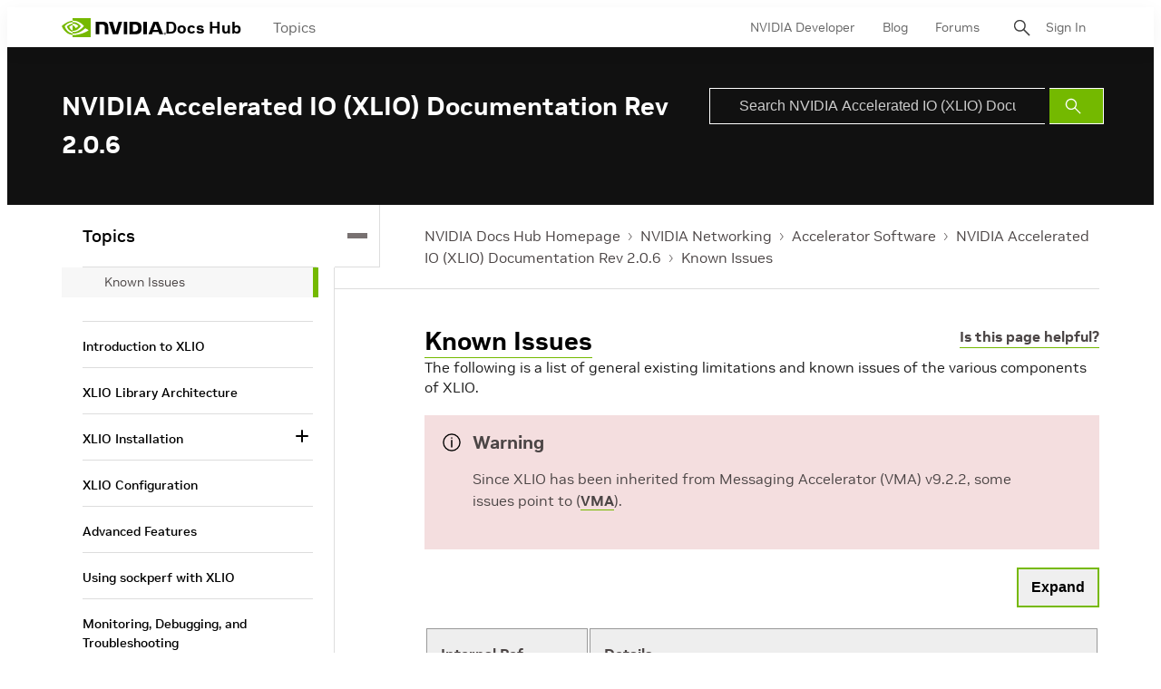

--- FILE ---
content_type: application/x-javascript;charset=utf-8
request_url: https://smetrics.nvidia.com/id?d_visid_ver=5.5.0&d_fieldgroup=A&mcorgid=F207D74D549850760A4C98C6%40AdobeOrg&mid=32752312505383500691450853783431216743&ts=1769313325726
body_size: -41
content:
{"mid":"32752312505383500691450853783431216743"}